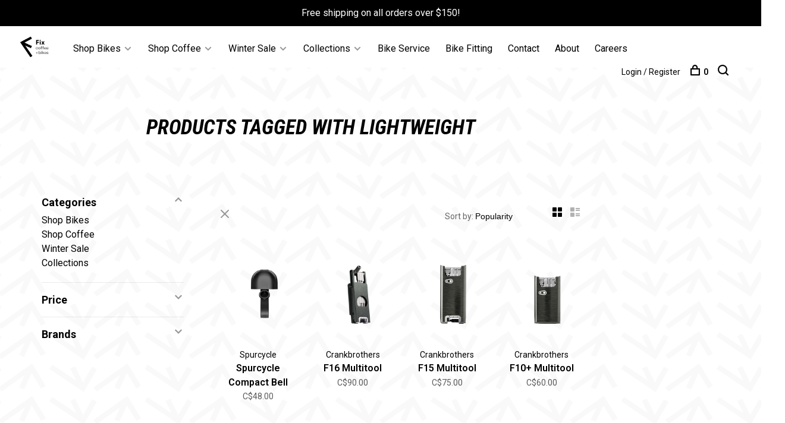

--- FILE ---
content_type: text/html;charset=utf-8
request_url: https://www.fixcb.ca/tags/lightweight/
body_size: 12244
content:
<!DOCTYPE html>
<html lang="en">
  <head>
<!--     ------------------Testimonial --------------------- -->
    <link rel="stylesheet" href="https://use.fontawesome.com/releases/v5.5.0/css/all.css" integrity="sha384-B4dIYHKNBt8Bc12p+WXckhzcICo0wtJAoU8YZTY5qE0Id1GSseTk6S+L3BlXeVIU" crossorigin="anonymous">
<!--     ---------------------- -->
        
    <meta charset="utf-8"/>
<!-- [START] 'blocks/head.rain' -->
<!--

  (c) 2008-2026 Lightspeed Netherlands B.V.
  http://www.lightspeedhq.com
  Generated: 21-01-2026 @ 07:44:46

-->
<link rel="canonical" href="https://www.fixcb.ca/tags/lightweight/"/>
<link rel="alternate" href="https://www.fixcb.ca/index.rss" type="application/rss+xml" title="New products"/>
<meta name="robots" content="noodp,noydir"/>
<meta name="google-site-verification" content="gX8dl7t5ULWM6hjAOZtF4nwROVDFkY8-DmgrK2mtro8"/>
<meta name="google-site-verification" content="mncBU4Qw1afMjKjr1AFpdDnr-pSnzZqpp3vY8tT1jKU"/>
<meta property="og:url" content="https://www.fixcb.ca/tags/lightweight/?source=facebook"/>
<meta property="og:site_name" content="Fix Coffee + Bikes"/>
<meta property="og:title" content="Lightweight"/>
<meta property="og:description" content="Coffee brewing gear, cool bicycle accessories like urban-style helmets, and other interesting and unique bike and coffee products for a modern urban lifestyle."/>
<script>
<!-- Google Tag Manager -->
(function(w,d,s,l,i){w[l]=w[l]||[];w[l].push({'gtm.start':
new Date().getTime(),event:'gtm.js'});var f=d.getElementsByTagName(s)[0],
j=d.createElement(s),dl=l!='dataLayer'?'&l='+l:'';j.async=true;j.src=
'https://www.googletagmanager.com/gtm.js?id='+i+dl;f.parentNode.insertBefore(j,f);
})(window,document,'script','dataLayer','GTM-MNKCD693');
<!-- End Google Tag Manager -->
</script>
<!--[if lt IE 9]>
<script src="https://cdn.shoplightspeed.com/assets/html5shiv.js?2025-02-20"></script>
<![endif]-->
<!-- [END] 'blocks/head.rain' -->
        	<meta property="og:image" content="https://cdn.shoplightspeed.com/shops/623843/themes/17590/v/699383/assets/social-media-image.jpg?20230116215258">
        
        
        
        
    <title>Lightweight - Fix Coffee + Bikes</title>
    <meta name="description" content="Coffee brewing gear, cool bicycle accessories like urban-style helmets, and other interesting and unique bike and coffee products for a modern urban lifestyle." />
    <meta name="keywords" content="Lightweight, bike, bicycle, bike shop, coffee, bicycle repair, tea, coffee shop, cafe, bike accessories, bicycle accessories, bike gear, coffee gear, home coffee brewing, bike helmet, thousand helmet, spurcycle bell, fellow products, stagg kettle, go" />
    <meta http-equiv="X-UA-Compatible" content="ie=edge">
    <meta name="viewport" content="width=device-width, initial-scale=1.0">
    <meta name="apple-mobile-web-app-capable" content="yes">
    <meta name="apple-mobile-web-app-status-bar-style" content="black">
    <meta name="viewport" content="width=device-width, initial-scale=1, maximum-scale=1, user-scalable=0"/>

    <link rel="shortcut icon" href="https://cdn.shoplightspeed.com/shops/623843/themes/17590/v/715410/assets/favicon.ico?20230302150112" type="image/x-icon" />
    
      	<link rel="preconnect" href="https://fonts.googleapis.com">
		<link rel="preconnect" href="https://fonts.gstatic.com" crossorigin>
  	    <link href='//fonts.googleapis.com/css?family=Roboto:400,400i,300,500,600,700,700i,800,900|Roboto%20Condensed:400,400i,300,500,600,700,700i,800,900' rel='stylesheet' type='text/css'>
    
    <link rel="stylesheet" href="https://cdn.shoplightspeed.com/assets/gui-2-0.css?2025-02-20" />
    <link rel="stylesheet" href="https://cdn.shoplightspeed.com/assets/gui-responsive-2-0.css?2025-02-20" /> 
    <link rel="stylesheet" href="https://cdn.shoplightspeed.com/shops/623843/themes/17590/assets/style.css?20260101141548">
    <link rel="stylesheet" href="https://cdn.shoplightspeed.com/shops/623843/themes/17590/assets/settings.css?20260101141548" />
    <link rel="stylesheet" href="https://cdn.shoplightspeed.com/shops/623843/themes/17590/assets/custom.css?20260101141548" />
    
    <script src="//ajax.googleapis.com/ajax/libs/jquery/3.0.0/jquery.min.js"></script>
    <script>
      	if( !window.jQuery ) document.write('<script src="https://cdn.shoplightspeed.com/shops/623843/themes/17590/assets/jquery-3.0.0.min.js?20260101141548"><\/script>');
    </script>
    <script src="//cdn.jsdelivr.net/npm/js-cookie@2/src/js.cookie.min.js"></script>
    
    <script src="https://cdn.shoplightspeed.com/assets/gui.js?2025-02-20"></script>
    <script src="https://cdn.shoplightspeed.com/assets/gui-responsive-2-0.js?2025-02-20"></script>
    <script src="https://cdn.shoplightspeed.com/shops/623843/themes/17590/assets/scripts-min.js?20260101141548"></script>
    
        
         
  </head>
  <body class="page-lightweight">
    
        
    <!-- 			-------------------------Modified header place---------------------------------- -->
     
	<div class="top-bar">Free shipping on all orders over $150!</div>

<div class="mobile-nav-overlay"></div>

<header class="header-modify-style-custom site-header site-header-md has-mobile-logo">
  
    
  <a href="https://www.fixcb.ca/" class="logo-mobile-custom logo logo-md ">
          <img src="https://cdn.shoplightspeed.com/shops/623843/themes/17590/v/699367/assets/logo.png?20230116215258" alt="Fix Coffee + Bikes" class="logo-image">
      <img src="https://cdn.shoplightspeed.com/shops/623843/themes/17590/v/1011180/assets/logo-white.png?20241019164704" alt="Fix Coffee + Bikes" class="logo-image logo-image-white">
              <img src="https://cdn.shoplightspeed.com/shops/623843/themes/17590/v/699382/assets/logo-mobile.png?20230116215258" alt="Fix Coffee + Bikes" class="logo-image-mobile">
      </a>

  <nav class="main-nav nav-style">
    <ul>
      
                  	
      	                <li class="menu-item-category-1299936 has-child">
          <a style="font-weight:400" href="https://www.fixcb.ca/shop-bikes/">Shop Bikes</a>
          <button class="mobile-menu-subopen"><span class="nc-icon-mini arrows-3_small-down"></span></button>                    <ul class="">
                          <li class="subsubitem has-child">
                <a class="underline-hover" href="https://www.fixcb.ca/shop-bikes/featured-brands/" title="Featured Brands">Featured Brands</a>
                <button class="mobile-menu-subopen"><span class="nc-icon-mini arrows-3_small-down"></span></button>                                <ul class="">
                                      <li class="subsubitem">
                      <a class="underline-hover" href="https://www.fixcb.ca/shop-bikes/featured-brands/brodie/" title="Brodie">Brodie</a>
                    </li>
                                      <li class="subsubitem">
                      <a class="underline-hover" href="https://www.fixcb.ca/shop-bikes/featured-brands/brompton/" title="Brompton">Brompton</a>
                    </li>
                                      <li class="subsubitem">
                      <a class="underline-hover" href="https://www.fixcb.ca/shop-bikes/featured-brands/kona/" title="Kona">Kona</a>
                    </li>
                                      <li class="subsubitem">
                      <a class="underline-hover" href="https://www.fixcb.ca/shop-bikes/featured-brands/thousand/" title="Thousand">Thousand</a>
                    </li>
                                      <li class="subsubitem">
                      <a class="underline-hover" href="https://www.fixcb.ca/shop-bikes/featured-brands/velo-orange/" title="Velo Orange">Velo Orange</a>
                    </li>
                                      <li class="subsubitem">
                      <a class="underline-hover" href="https://www.fixcb.ca/shop-bikes/featured-brands/brooks/" title="Brooks">Brooks</a>
                    </li>
                                  </ul>
                              </li>
                          <li class="subsubitem has-child">
                <a class="underline-hover" href="https://www.fixcb.ca/shop-bikes/bikes/" title="Bikes">Bikes</a>
                <button class="mobile-menu-subopen"><span class="nc-icon-mini arrows-3_small-down"></span></button>                                <ul class="">
                                      <li class="subsubitem">
                      <a class="underline-hover" href="https://www.fixcb.ca/shop-bikes/bikes/gravel-road/" title="Gravel &amp; Road">Gravel &amp; Road</a>
                    </li>
                                      <li class="subsubitem">
                      <a class="underline-hover" href="https://www.fixcb.ca/shop-bikes/bikes/city/" title="City">City</a>
                    </li>
                                      <li class="subsubitem">
                      <a class="underline-hover" href="https://www.fixcb.ca/shop-bikes/bikes/single-speed/" title="Single Speed">Single Speed</a>
                    </li>
                                      <li class="subsubitem">
                      <a class="underline-hover" href="https://www.fixcb.ca/shop-bikes/bikes/folding/" title="Folding">Folding</a>
                    </li>
                                      <li class="subsubitem">
                      <a class="underline-hover" href="https://www.fixcb.ca/shop-bikes/bikes/electric/" title="Electric">Electric</a>
                    </li>
                                      <li class="subsubitem">
                      <a class="underline-hover" href="https://www.fixcb.ca/shop-bikes/bikes/kids/" title="Kids">Kids</a>
                    </li>
                                  </ul>
                              </li>
                          <li class="subsubitem has-child">
                <a class="underline-hover" href="https://www.fixcb.ca/shop-bikes/accessories/" title="Accessories">Accessories</a>
                <button class="mobile-menu-subopen"><span class="nc-icon-mini arrows-3_small-down"></span></button>                                <ul class="">
                                      <li class="subsubitem">
                      <a class="underline-hover" href="https://www.fixcb.ca/shop-bikes/accessories/helmets/" title="Helmets">Helmets</a>
                    </li>
                                      <li class="subsubitem">
                      <a class="underline-hover" href="https://www.fixcb.ca/shop-bikes/accessories/locks/" title="Locks">Locks</a>
                    </li>
                                      <li class="subsubitem">
                      <a class="underline-hover" href="https://www.fixcb.ca/shop-bikes/accessories/lights/" title="Lights">Lights</a>
                    </li>
                                      <li class="subsubitem">
                      <a class="underline-hover" href="https://www.fixcb.ca/shop-bikes/accessories/bells/" title="Bells">Bells</a>
                    </li>
                                      <li class="subsubitem">
                      <a class="underline-hover" href="https://www.fixcb.ca/shop-bikes/accessories/bags/" title="Bags">Bags</a>
                    </li>
                                      <li class="subsubitem">
                      <a class="underline-hover" href="https://www.fixcb.ca/shop-bikes/accessories/racks/" title="Racks">Racks</a>
                    </li>
                                      <li class="subsubitem">
                      <a class="underline-hover" href="https://www.fixcb.ca/shop-bikes/accessories/fenders/" title="Fenders">Fenders</a>
                    </li>
                                      <li class="subsubitem">
                      <a class="underline-hover" href="https://www.fixcb.ca/shop-bikes/accessories/pumps/" title="Pumps">Pumps</a>
                    </li>
                                      <li class="subsubitem">
                      <a class="underline-hover" href="https://www.fixcb.ca/shop-bikes/accessories/baskets/" title="Baskets">Baskets</a>
                    </li>
                                      <li class="subsubitem">
                      <a class="underline-hover" href="https://www.fixcb.ca/shop-bikes/accessories/bottles/" title="Bottles">Bottles</a>
                    </li>
                                      <li class="subsubitem">
                      <a class="underline-hover" href="https://www.fixcb.ca/shop-bikes/accessories/bottle-cages/" title="Bottle Cages">Bottle Cages</a>
                    </li>
                                      <li class="subsubitem">
                      <a class="underline-hover" href="https://www.fixcb.ca/shop-bikes/accessories/tools/" title="Tools">Tools</a>
                    </li>
                                      <li class="subsubitem">
                      <a class="underline-hover" href="https://www.fixcb.ca/shop-bikes/accessories/bicycle-storage/" title="Bicycle Storage">Bicycle Storage</a>
                    </li>
                                      <li class="subsubitem">
                      <a class="underline-hover" href="https://www.fixcb.ca/shop-bikes/accessories/kickstands/" title="Kickstands">Kickstands</a>
                    </li>
                                      <li class="subsubitem">
                      <a class="underline-hover" href="https://www.fixcb.ca/shop-bikes/accessories/lubricants-cleaners/" title="Lubricants &amp; Cleaners">Lubricants &amp; Cleaners</a>
                    </li>
                                      <li class="subsubitem">
                      <a class="underline-hover" href="https://www.fixcb.ca/shop-bikes/accessories/trainers/" title="Trainers">Trainers</a>
                    </li>
                                  </ul>
                              </li>
                          <li class="subsubitem has-child">
                <a class="underline-hover" href="https://www.fixcb.ca/shop-bikes/apparel/" title="Apparel">Apparel</a>
                <button class="mobile-menu-subopen"><span class="nc-icon-mini arrows-3_small-down"></span></button>                                <ul class="">
                                      <li class="subsubitem">
                      <a class="underline-hover" href="https://www.fixcb.ca/shop-bikes/apparel/gloves/" title="Gloves">Gloves</a>
                    </li>
                                      <li class="subsubitem">
                      <a class="underline-hover" href="https://www.fixcb.ca/shop-bikes/apparel/hats/" title="Hats">Hats</a>
                    </li>
                                      <li class="subsubitem">
                      <a class="underline-hover" href="https://www.fixcb.ca/shop-bikes/apparel/shirts/" title="Shirts">Shirts</a>
                    </li>
                                      <li class="subsubitem">
                      <a class="underline-hover" href="https://www.fixcb.ca/shop-bikes/apparel/shoes/" title="Shoes">Shoes</a>
                    </li>
                                      <li class="subsubitem">
                      <a class="underline-hover" href="https://www.fixcb.ca/shop-bikes/apparel/eyewear/" title="Eyewear">Eyewear</a>
                    </li>
                                  </ul>
                              </li>
                          <li class="subsubitem has-child">
                <a class="underline-hover" href="https://www.fixcb.ca/shop-bikes/parts/" title="Parts">Parts</a>
                <button class="mobile-menu-subopen"><span class="nc-icon-mini arrows-3_small-down"></span></button>                                <ul class="">
                                      <li class="subsubitem">
                      <a class="underline-hover" href="https://www.fixcb.ca/shop-bikes/parts/handlebar-tape/" title="Handlebar Tape">Handlebar Tape</a>
                    </li>
                                      <li class="subsubitem">
                      <a class="underline-hover" href="https://www.fixcb.ca/shop-bikes/parts/grips/" title="Grips">Grips</a>
                    </li>
                                      <li class="subsubitem">
                      <a class="underline-hover" href="https://www.fixcb.ca/shop-bikes/parts/handlebars/" title="Handlebars">Handlebars</a>
                    </li>
                                      <li class="subsubitem">
                      <a class="underline-hover" href="https://www.fixcb.ca/shop-bikes/parts/pedals/" title="Pedals">Pedals</a>
                    </li>
                                      <li class="subsubitem">
                      <a class="underline-hover" href="https://www.fixcb.ca/shop-bikes/parts/stems/" title="Stems">Stems</a>
                    </li>
                                      <li class="subsubitem">
                      <a class="underline-hover" href="https://www.fixcb.ca/shop-bikes/parts/saddles/" title="Saddles">Saddles</a>
                    </li>
                                      <li class="subsubitem">
                      <a class="underline-hover" href="https://www.fixcb.ca/shop-bikes/parts/tires/" title="Tires">Tires</a>
                    </li>
                                  </ul>
                              </li>
                          <li class="subsubitem">
                <a class="underline-hover" href="https://www.fixcb.ca/shop-bikes/unique-stuff/" title="Unique Stuff">Unique Stuff</a>
                                              </li>
                      </ul>
                  </li>
                <li class="menu-item-category-1299946 has-child">
          <a style="font-weight:400" href="https://www.fixcb.ca/shop-coffee/">Shop Coffee</a>
          <button class="mobile-menu-subopen"><span class="nc-icon-mini arrows-3_small-down"></span></button>                    <ul class="">
                          <li class="subsubitem">
                <a class="underline-hover" href="https://www.fixcb.ca/shop-coffee/coffee-beans/" title="Coffee Beans">Coffee Beans</a>
                                              </li>
                          <li class="subsubitem">
                <a class="underline-hover" href="https://www.fixcb.ca/shop-coffee/coffee-bean-storage/" title="Coffee Bean Storage">Coffee Bean Storage</a>
                                              </li>
                          <li class="subsubitem">
                <a class="underline-hover" href="https://www.fixcb.ca/shop-coffee/brewing-gear/" title="Brewing Gear">Brewing Gear</a>
                                              </li>
                          <li class="subsubitem">
                <a class="underline-hover" href="https://www.fixcb.ca/shop-coffee/filters/" title="Filters">Filters</a>
                                              </li>
                          <li class="subsubitem">
                <a class="underline-hover" href="https://www.fixcb.ca/shop-coffee/grinders/" title="Grinders">Grinders</a>
                                              </li>
                          <li class="subsubitem">
                <a class="underline-hover" href="https://www.fixcb.ca/shop-coffee/immersion-press-gear/" title="Immersion / Press Gear">Immersion / Press Gear</a>
                                              </li>
                          <li class="subsubitem">
                <a class="underline-hover" href="https://www.fixcb.ca/shop-coffee/kettles/" title="Kettles">Kettles</a>
                                              </li>
                          <li class="subsubitem">
                <a class="underline-hover" href="https://www.fixcb.ca/shop-coffee/looseleaf-tea/" title="Looseleaf Tea">Looseleaf Tea</a>
                                              </li>
                          <li class="subsubitem">
                <a class="underline-hover" href="https://www.fixcb.ca/shop-coffee/pour-over-gear/" title="Pour-Over Gear">Pour-Over Gear</a>
                                              </li>
                          <li class="subsubitem">
                <a class="underline-hover" href="https://www.fixcb.ca/shop-coffee/reusable-coffee-mugs/" title="Reusable Coffee Mugs">Reusable Coffee Mugs</a>
                                              </li>
                          <li class="subsubitem">
                <a class="underline-hover" href="https://www.fixcb.ca/shop-coffee/scales/" title="Scales">Scales</a>
                                              </li>
                      </ul>
                  </li>
                <li class="menu-item-category-4854180 has-child">
          <a style="font-weight:400" href="https://www.fixcb.ca/winter-sale/">Winter Sale</a>
          <button class="mobile-menu-subopen"><span class="nc-icon-mini arrows-3_small-down"></span></button>                    <ul class="">
                          <li class="subsubitem">
                <a class="underline-hover" href="https://www.fixcb.ca/winter-sale/up-to-50-off-bikes/" title="Up to 50% OFF: Bikes">Up to 50% OFF: Bikes</a>
                                              </li>
                          <li class="subsubitem">
                <a class="underline-hover" href="https://www.fixcb.ca/winter-sale/40-off-shoes-apparel-giro/" title="40% OFF: Shoes, Apparel &amp; Giro">40% OFF: Shoes, Apparel &amp; Giro</a>
                                              </li>
                          <li class="subsubitem">
                <a class="underline-hover" href="https://www.fixcb.ca/winter-sale/25-off-sale-parts-accessories/" title="25% OFF: Sale Parts &amp; Accessories">25% OFF: Sale Parts &amp; Accessories</a>
                                              </li>
                      </ul>
                  </li>
                <li class="menu-item-category-4710636 has-child">
          <a style="font-weight:400" href="https://www.fixcb.ca/collections/">Collections</a>
          <button class="mobile-menu-subopen"><span class="nc-icon-mini arrows-3_small-down"></span></button>                    <ul class="">
                          <li class="subsubitem">
                <a class="underline-hover" href="https://www.fixcb.ca/collections/winter-cycling/" title="Winter Cycling">Winter Cycling</a>
                                              </li>
                          <li class="subsubitem">
                <a class="underline-hover" href="https://www.fixcb.ca/collections/elevate-your-ride/" title="Elevate Your Ride">Elevate Your Ride</a>
                                              </li>
                          <li class="subsubitem has-child">
                <a class="underline-hover" href="https://www.fixcb.ca/collections/holiday-gift-ideas/" title="Holiday Gift Ideas">Holiday Gift Ideas</a>
                <button class="mobile-menu-subopen"><span class="nc-icon-mini arrows-3_small-down"></span></button>                                <ul class="">
                                      <li class="subsubitem">
                      <a class="underline-hover" href="https://www.fixcb.ca/collections/holiday-gift-ideas/for-bike-lovers/" title="For Bike Lovers">For Bike Lovers</a>
                    </li>
                                      <li class="subsubitem">
                      <a class="underline-hover" href="https://www.fixcb.ca/collections/holiday-gift-ideas/for-coffee-lovers/" title="For Coffee Lovers">For Coffee Lovers</a>
                    </li>
                                      <li class="subsubitem">
                      <a class="underline-hover" href="https://www.fixcb.ca/collections/holiday-gift-ideas/stocking-stuffers/" title="Stocking Stuffers">Stocking Stuffers</a>
                    </li>
                                  </ul>
                              </li>
                      </ul>
                  </li>
                      
                        
      	        <li class="">
          <a style="font-weight:400" href="https://www.fixcb.ca/service/bike-service/" title="Bike Service">
            Bike Service
          </a>
        </li>
                <li class="">
          <a style="font-weight:400" href="https://www.fixcb.ca/service/bike-fitting/" title="Bike Fitting">
            Bike Fitting
          </a>
        </li>
                <li class="">
          <a style="font-weight:400" href="https://www.fixcb.ca/service/" title="Contact">
            Contact
          </a>
        </li>
                <li class="">
          <a style="font-weight:400" href="https://www.fixcb.ca/service/about/" title="About">
            About
          </a>
        </li>
                <li class="">
          <a style="font-weight:400" href="https://www.fixcb.ca/service/work-with-us/" title="Careers">
            Careers
          </a>
        </li>
              
                        	
      	      	              
                                          
      
      <li class="menu-item-mobile-only m-t-30">
                <a href="#" title="Account" data-featherlight="#loginModal">Login / Register</a>
              </li>
      
            
                              
      
    </ul>
  </nav>

  <nav class="secondary-nav nav-style">
    <div class="search-header secondary-style">
      <form action="https://www.fixcb.ca/search/" method="get" id="searchForm">
        <input type="text" name="q" autocomplete="off" value="" placeholder="Search for product">
        <a href="#" class="search-close">Close</a>
        <div class="search-results"></div>
      </form>
    </div>
    
    <ul>
      <li class="menu-item-desktop-only menu-item-account">
                <a style="font-weight:400" href="#" title="Account" data-featherlight="#loginModal">Login / Register</a>
              </li>
      
            
                              
      
            
            
      <li>
        <a href="#" title="Cart" class="cart-trigger"><span class="nc-icon-mini shopping_bag-20"></span>0</a>
      </li>

      <li class="search-trigger-item">
        <a href="#" title="Search" class="search-trigger"><span class="nc-icon-mini ui-1_zoom"></span></a>
      </li>
    </ul>

    
    <a class="burger-mobile-custom burger">
      <span></span>
    </a>
    
  </nav>
</header> 
<!-- 			-------------------------END -Modified header place---------------------------------- -->  
    
    <div class="page-content">
      
                                      	      	              	      	      	            
      <script>
      var product_image_size = '660x660x2',
          product_image_thumb = '132x132x2',
          product_in_stock_label = 'In stock',
          product_backorder_label = 'On backorder',
      		product_out_of_stock_label = 'Out of stock',
          product_multiple_variant_label = 'View all product options',
          show_variant_picker = 1,
          display_variants_on_product_card = 1,
          display_variant_picker_on = 'specific',
          show_newsletter_promo_popup = 0,
          newsletter_promo_delay = '10000',
          newsletter_promo_hide_until = '7',
      		currency_format = 'C$',
          number_format = '0,0.00',
      		shop_url = 'https://www.fixcb.ca/',
          shop_id = '623843',
        	readmore = 'Read more',
          search_url = "https://www.fixcb.ca/search/",
          search_empty = 'No products found',
                    view_all_results = 'View all results';
    	</script>
<!-- 			-------------------------Default header place---------------------------------- -->
    <!-- 			-------------------------END Default header place------------------------------ -->  
      
      <div itemscope itemtype="http://schema.org/BreadcrumbList">
	<div itemprop="itemListElement" itemscope itemtype="http://schema.org/ListItem">
    <a itemprop="item" href="https://www.fixcb.ca/"><span itemprop="name" content="Home"></span></a>
    <meta itemprop="position" content="1" />
  </div>
    	<div itemprop="itemListElement" itemscope itemtype="http://schema.org/ListItem">
      <a itemprop="item" href="https://www.fixcb.ca/tags/"><span itemprop="name" content="Tags"></span></a>
      <meta itemprop="position" content="2" />
    </div>
    	<div itemprop="itemListElement" itemscope itemtype="http://schema.org/ListItem">
      <a itemprop="item" href="https://www.fixcb.ca/tags/lightweight/"><span itemprop="name" content="Lightweight"></span></a>
      <meta itemprop="position" content="3" />
    </div>
  </div>

      <div class="cart-sidebar-container">
  <div class="cart-sidebar">
    <button class="cart-sidebar-close" aria-label="Close">✕</button>
    <div class="cart-sidebar-title">
      <h5>Cart</h5>
      <p><span class="item-qty"></span> items</p>
    </div>
    
    <div class="cart-sidebar-body">
        
      <div class="no-cart-products">No products found...</div>
      
    </div>
    
      </div>
</div>      <!-- Login Modal -->
<div class="modal-lighbox login-modal" id="loginModal">
  <div class="row">
    <div class="col-sm-6 m-b-30 login-row p-r-30 sm-p-r-15">
      <h4>Login</h4>
      <p>Log in if you have an account</p>
      <form action="https://www.fixcb.ca/account/loginPost/?return=https%3A%2F%2Fwww.fixcb.ca%2Ftags%2Flightweight%2F" method="post" class="secondary-style">
        <input type="hidden" name="key" value="bfb97c1b96d9205cf6df6fd0ed06dff8" />
        <div class="form-row">
          <input type="text" name="email" autocomplete="on" placeholder="Email address" class="required" />
        </div>
        <div class="form-row">
          <input type="password" name="password" autocomplete="on" placeholder="Password" class="required" />
        </div>
        <div class="">
          <a class="button button-arrow button-solid button-block popup-validation m-b-15" href="javascript:;" title="Login">Login</a>
                  </div>
      </form>
    </div>
    <div class="col-sm-6 m-b-30 p-l-30 sm-p-l-15">
      <h4>Register</h4>
      <p class="register-subtitle">By creating an account with our store, you will be able to move through the checkout process faster, store multiple addresses, view and track your orders in your account, and more.</p>
      <a class="button button-arrow" href="https://www.fixcb.ca/account/register/" title="Create an account">Create an account</a>
    </div>
  </div>
  <div class="text-center forgot-password">
    <a class="forgot-pw" href="https://www.fixcb.ca/account/password/">Forgot your password?</a>
  </div>
</div>      
      <main class=" main-content">
                  		

<div class="container container-sm">
  <!-- Collection Intro -->
    	<div class="text-center m-t-80 sm-m-t-50">
      
            
            <h1 class="page-title">Products tagged with Lightweight</h1>
          </div>
  </div>
  
<div class="collection-products" id="collection-page">
    <div class="collection-sidebar">
    
    <div class="collection-sidebar-wrapper">
      <button class="filter-close-mobile" aria-label="Close">✕</button>
      <form action="https://www.fixcb.ca/tags/lightweight/" method="get" id="sidebar_filters">
        <input type="hidden" name="mode" value="grid" id="filter_form_mode_side" />
        <input type="hidden" name="limit" value="24" id="filter_form_limit_side" />
        <input type="hidden" name="sort" value="popular" id="filter_form_sort_side" />
        <input type="hidden" name="max" value="90" id="filter_form_max_2_side" />
        <input type="hidden" name="min" value="0" id="filter_form_min_2_side" />

        <div class="sidebar-filters">

          <div class="filter-wrap active" id="categoriesFilters">
            <div class="filter-title">Categories</div>
            <div class="filter-item">
              <ul class="categories-list">
                                  <li class=""><a href="https://www.fixcb.ca/shop-bikes/">Shop Bikes</a>
                                        <span class="toggle-sub-cats">
                      <span class="nc-icon-mini arrows-3_small-down"></span>
                    </span>
                                                              <ul class="">
                                                  <li class="">
                            <a href="https://www.fixcb.ca/shop-bikes/featured-brands/">Featured Brands <small>(159)</small></a>
                                                        <span class="toggle-sub-cats">
                              <span class="nc-icon-mini arrows-3_small-down"></span>
                            </span>
                                                                                    <ul class="">
                                                            <li class=""><a href="https://www.fixcb.ca/shop-bikes/featured-brands/brodie/">Brodie <small>(12)</small></a></li>
                                                            <li class=""><a href="https://www.fixcb.ca/shop-bikes/featured-brands/brompton/">Brompton <small>(22)</small></a></li>
                                                            <li class=""><a href="https://www.fixcb.ca/shop-bikes/featured-brands/kona/">Kona <small>(10)</small></a></li>
                                                            <li class=""><a href="https://www.fixcb.ca/shop-bikes/featured-brands/thousand/">Thousand <small>(10)</small></a></li>
                                                            <li class=""><a href="https://www.fixcb.ca/shop-bikes/featured-brands/velo-orange/">Velo Orange <small>(35)</small></a></li>
                                                            <li class=""><a href="https://www.fixcb.ca/shop-bikes/featured-brands/brooks/">Brooks <small>(16)</small></a></li>
                                    
                            </ul>
                                                      </li>
                                                  <li class="">
                            <a href="https://www.fixcb.ca/shop-bikes/bikes/">Bikes <small>(156)</small></a>
                                                        <span class="toggle-sub-cats">
                              <span class="nc-icon-mini arrows-3_small-down"></span>
                            </span>
                                                                                    <ul class="">
                                                            <li class=""><a href="https://www.fixcb.ca/shop-bikes/bikes/gravel-road/">Gravel &amp; Road <small>(29)</small></a></li>
                                                            <li class=""><a href="https://www.fixcb.ca/shop-bikes/bikes/city/">City <small>(34)</small></a></li>
                                                            <li class=""><a href="https://www.fixcb.ca/shop-bikes/bikes/single-speed/">Single Speed <small>(9)</small></a></li>
                                                            <li class=""><a href="https://www.fixcb.ca/shop-bikes/bikes/folding/">Folding <small>(7)</small></a></li>
                                                            <li class=""><a href="https://www.fixcb.ca/shop-bikes/bikes/electric/">Electric <small>(1)</small></a></li>
                                                            <li class=""><a href="https://www.fixcb.ca/shop-bikes/bikes/kids/">Kids <small>(19)</small></a></li>
                                    
                            </ul>
                                                      </li>
                                                  <li class="">
                            <a href="https://www.fixcb.ca/shop-bikes/accessories/">Accessories <small>(497)</small></a>
                                                        <span class="toggle-sub-cats">
                              <span class="nc-icon-mini arrows-3_small-down"></span>
                            </span>
                                                                                    <ul class="">
                                                            <li class=""><a href="https://www.fixcb.ca/shop-bikes/accessories/helmets/">Helmets <small>(32)</small></a></li>
                                                            <li class=""><a href="https://www.fixcb.ca/shop-bikes/accessories/locks/">Locks <small>(74)</small></a></li>
                                                            <li class=""><a href="https://www.fixcb.ca/shop-bikes/accessories/lights/">Lights <small>(53)</small></a></li>
                                                            <li class=""><a href="https://www.fixcb.ca/shop-bikes/accessories/bells/">Bells <small>(17)</small></a></li>
                                                            <li class=""><a href="https://www.fixcb.ca/shop-bikes/accessories/bags/">Bags <small>(77)</small></a></li>
                                                            <li class=""><a href="https://www.fixcb.ca/shop-bikes/accessories/racks/">Racks <small>(34)</small></a></li>
                                                            <li class=""><a href="https://www.fixcb.ca/shop-bikes/accessories/fenders/">Fenders <small>(34)</small></a></li>
                                                            <li class=""><a href="https://www.fixcb.ca/shop-bikes/accessories/pumps/">Pumps <small>(17)</small></a></li>
                                                            <li class=""><a href="https://www.fixcb.ca/shop-bikes/accessories/baskets/">Baskets <small>(17)</small></a></li>
                                                            <li class=""><a href="https://www.fixcb.ca/shop-bikes/accessories/bottles/">Bottles <small>(9)</small></a></li>
                                                            <li class=""><a href="https://www.fixcb.ca/shop-bikes/accessories/bottle-cages/">Bottle Cages <small>(21)</small></a></li>
                                                            <li class=""><a href="https://www.fixcb.ca/shop-bikes/accessories/tools/">Tools <small>(69)</small></a></li>
                                                            <li class=""><a href="https://www.fixcb.ca/shop-bikes/accessories/bicycle-storage/">Bicycle Storage <small>(4)</small></a></li>
                                                            <li class=""><a href="https://www.fixcb.ca/shop-bikes/accessories/kickstands/">Kickstands <small>(6)</small></a></li>
                                                            <li class=""><a href="https://www.fixcb.ca/shop-bikes/accessories/lubricants-cleaners/">Lubricants &amp; Cleaners <small>(31)</small></a></li>
                                                            <li class=""><a href="https://www.fixcb.ca/shop-bikes/accessories/trainers/">Trainers <small>(7)</small></a></li>
                                    
                            </ul>
                                                      </li>
                                                  <li class="">
                            <a href="https://www.fixcb.ca/shop-bikes/apparel/">Apparel <small>(80)</small></a>
                                                        <span class="toggle-sub-cats">
                              <span class="nc-icon-mini arrows-3_small-down"></span>
                            </span>
                                                                                    <ul class="">
                                                            <li class=""><a href="https://www.fixcb.ca/shop-bikes/apparel/gloves/">Gloves <small>(22)</small></a></li>
                                                            <li class=""><a href="https://www.fixcb.ca/shop-bikes/apparel/hats/">Hats <small>(9)</small></a></li>
                                                            <li class=""><a href="https://www.fixcb.ca/shop-bikes/apparel/shirts/">Shirts <small>(7)</small></a></li>
                                                            <li class=""><a href="https://www.fixcb.ca/shop-bikes/apparel/shoes/">Shoes <small>(10)</small></a></li>
                                                            <li class=""><a href="https://www.fixcb.ca/shop-bikes/apparel/eyewear/">Eyewear <small>(22)</small></a></li>
                                    
                            </ul>
                                                      </li>
                                                  <li class="">
                            <a href="https://www.fixcb.ca/shop-bikes/parts/">Parts <small>(351)</small></a>
                                                        <span class="toggle-sub-cats">
                              <span class="nc-icon-mini arrows-3_small-down"></span>
                            </span>
                                                                                    <ul class="">
                                                            <li class=""><a href="https://www.fixcb.ca/shop-bikes/parts/handlebar-tape/">Handlebar Tape <small>(12)</small></a></li>
                                                            <li class=""><a href="https://www.fixcb.ca/shop-bikes/parts/grips/">Grips <small>(14)</small></a></li>
                                                            <li class=""><a href="https://www.fixcb.ca/shop-bikes/parts/handlebars/">Handlebars <small>(29)</small></a></li>
                                                            <li class=""><a href="https://www.fixcb.ca/shop-bikes/parts/pedals/">Pedals <small>(38)</small></a></li>
                                                            <li class=""><a href="https://www.fixcb.ca/shop-bikes/parts/stems/">Stems <small>(14)</small></a></li>
                                                            <li class=""><a href="https://www.fixcb.ca/shop-bikes/parts/saddles/">Saddles <small>(37)</small></a></li>
                                                            <li class=""><a href="https://www.fixcb.ca/shop-bikes/parts/tires/">Tires <small>(46)</small></a></li>
                                    
                            </ul>
                                                      </li>
                                                  <li class="">
                            <a href="https://www.fixcb.ca/shop-bikes/unique-stuff/">Unique Stuff <small>(96)</small></a>
                                                                                  </li>
                                              </ul>
                                      </li>
                                  <li class=""><a href="https://www.fixcb.ca/shop-coffee/">Shop Coffee</a>
                                        <span class="toggle-sub-cats">
                      <span class="nc-icon-mini arrows-3_small-down"></span>
                    </span>
                                                              <ul class="">
                                                  <li class="">
                            <a href="https://www.fixcb.ca/shop-coffee/coffee-beans/">Coffee Beans <small>(36)</small></a>
                                                                                  </li>
                                                  <li class="">
                            <a href="https://www.fixcb.ca/shop-coffee/coffee-bean-storage/">Coffee Bean Storage <small>(2)</small></a>
                                                                                  </li>
                                                  <li class="">
                            <a href="https://www.fixcb.ca/shop-coffee/brewing-gear/">Brewing Gear <small>(16)</small></a>
                                                                                  </li>
                                                  <li class="">
                            <a href="https://www.fixcb.ca/shop-coffee/filters/">Filters <small>(11)</small></a>
                                                                                  </li>
                                                  <li class="">
                            <a href="https://www.fixcb.ca/shop-coffee/grinders/">Grinders <small>(22)</small></a>
                                                                                  </li>
                                                  <li class="">
                            <a href="https://www.fixcb.ca/shop-coffee/immersion-press-gear/">Immersion / Press Gear <small>(11)</small></a>
                                                                                  </li>
                                                  <li class="">
                            <a href="https://www.fixcb.ca/shop-coffee/kettles/">Kettles <small>(5)</small></a>
                                                                                  </li>
                                                  <li class="">
                            <a href="https://www.fixcb.ca/shop-coffee/looseleaf-tea/">Looseleaf Tea <small>(7)</small></a>
                                                                                  </li>
                                                  <li class="">
                            <a href="https://www.fixcb.ca/shop-coffee/pour-over-gear/">Pour-Over Gear <small>(10)</small></a>
                                                                                  </li>
                                                  <li class="">
                            <a href="https://www.fixcb.ca/shop-coffee/reusable-coffee-mugs/">Reusable Coffee Mugs <small>(30)</small></a>
                                                                                  </li>
                                                  <li class="">
                            <a href="https://www.fixcb.ca/shop-coffee/scales/">Scales <small>(14)</small></a>
                                                                                  </li>
                                              </ul>
                                      </li>
                                  <li class=""><a href="https://www.fixcb.ca/winter-sale/">Winter Sale</a>
                                        <span class="toggle-sub-cats">
                      <span class="nc-icon-mini arrows-3_small-down"></span>
                    </span>
                                                              <ul class="">
                                                  <li class="">
                            <a href="https://www.fixcb.ca/winter-sale/up-to-50-off-bikes/">Up to 50% OFF: Bikes <small>(14)</small></a>
                                                                                  </li>
                                                  <li class="">
                            <a href="https://www.fixcb.ca/winter-sale/40-off-shoes-apparel-giro/">40% OFF: Shoes, Apparel &amp; Giro <small>(24)</small></a>
                                                                                  </li>
                                                  <li class="">
                            <a href="https://www.fixcb.ca/winter-sale/25-off-sale-parts-accessories/">25% OFF: Sale Parts &amp; Accessories <small>(56)</small></a>
                                                                                  </li>
                                              </ul>
                                      </li>
                                  <li class=""><a href="https://www.fixcb.ca/collections/">Collections</a>
                                        <span class="toggle-sub-cats">
                      <span class="nc-icon-mini arrows-3_small-down"></span>
                    </span>
                                                              <ul class="">
                                                  <li class="">
                            <a href="https://www.fixcb.ca/collections/winter-cycling/">Winter Cycling <small>(16)</small></a>
                                                                                  </li>
                                                  <li class="">
                            <a href="https://www.fixcb.ca/collections/elevate-your-ride/">Elevate Your Ride <small>(27)</small></a>
                                                                                  </li>
                                                  <li class="">
                            <a href="https://www.fixcb.ca/collections/holiday-gift-ideas/">Holiday Gift Ideas <small>(42)</small></a>
                                                        <span class="toggle-sub-cats">
                              <span class="nc-icon-mini arrows-3_small-down"></span>
                            </span>
                                                                                    <ul class="">
                                                            <li class=""><a href="https://www.fixcb.ca/collections/holiday-gift-ideas/for-bike-lovers/">For Bike Lovers <small>(15)</small></a></li>
                                                            <li class=""><a href="https://www.fixcb.ca/collections/holiday-gift-ideas/for-coffee-lovers/">For Coffee Lovers <small>(13)</small></a></li>
                                                            <li class=""><a href="https://www.fixcb.ca/collections/holiday-gift-ideas/stocking-stuffers/">Stocking Stuffers <small>(16)</small></a></li>
                                    
                            </ul>
                                                      </li>
                                              </ul>
                                      </li>
                              </ul>
            </div>
          </div>
          
                    <div class="filter-wrap" id="priceFilters">
            <div class="filter-title">Price</div>
            <div class="filter-item">
              <div class="price-filter">
                <div class="sidebar-filter-slider">
                  <div class="collection-filter-price price-filter-2"></div>
                </div>
                <div class="price-filter-range">
                  <div class="row">
                    <div class="col-xs-6">
                      <div class="min">Min: C$<span>0</span></div>
                    </div>
                    <div class="col-xs-6 text-right">
                      <div class="max">Max: C$<span>90</span></div>
                    </div>
                  </div>
                </div>
              </div>
            </div>
          </div>
          
                    <div class="filter-wrap" id="brandsFilters">
            <div class="filter-title">Brands</div>
            <div class="filter-item m-t-10">
                            <div class="checkbox">
                <input id="filter_0" type="radio" name="brand" value="0"  checked="checked" />
                <label for="filter_0">All brands</label>
              </div>
                            <div class="checkbox">
                <input id="filter_3559533" type="radio" name="brand" value="3559533"  />
                <label for="filter_3559533">Crankbrothers</label>
              </div>
                            <div class="checkbox">
                <input id="filter_949226" type="radio" name="brand" value="949226"  />
                <label for="filter_949226">Spurcycle</label>
              </div>
                          </div>
          </div>
          
                    
          
        </div>
      </form>
      
            
		</div>
  </div>
    <div class="collection-content">
    
    <div class="collection-top-wrapper">
    
            <div class="filter-open-wrapper">
        <a href="#" class="filter-open">
          <i class="nc-icon-mini ui-3_funnel-39 open-icon"></i>
          <i class="nc-icon-mini ui-1_simple-remove close-icon"></i>
        </a>
        <a href="#" class="filter-open-mobile">
          <i class="nc-icon-mini ui-3_funnel-39 open-icon"></i>
          <i class="nc-icon-mini ui-1_simple-remove close-icon"></i>
        </a>
      </div>
            
            
            <form action="https://www.fixcb.ca/tags/lightweight/" method="get" id="filter_form_top" class="sort-by-custom inline">
        <input type="hidden" name="limit" value="24" id="filter_form_limit_top" />
        <input type="hidden" name="sort" value="popular" id="filter_form_sort_top" />
        <input type="hidden" name="max" value="90" id="filter_form_max_top" />
        <input type="hidden" name="min" value="0" id="filter_form_min_top" />
        
      	<div class="inline collection-actions m-r-15 m-l-15">
          <div class="inline hint-text">Sort by: </div>
          <select name="sort" onchange="$('#filter_form_top').submit();" class="hidden-xs hidden-sm">
                    <option value="popular" selected="selected">Popularity</option>
                    <option value="newest">Newest products</option>
                    <option value="lowest">Lowest price</option>
                    <option value="highest">Highest price</option>
                    <option value="asc">Name ascending</option>
                    <option value="desc">Name descending</option>
                    </select>
        </div>
      </form>
          
    
      <div class="grid-list">
        <a href="#" class="grid-switcher-item active" data-value="grid">
          <i class="nc-icon-mini ui-2_grid-45"></i>
        </a>
        <a href="#" class="grid-switcher-item" data-value="list">
          <i class="nc-icon-mini nc-icon-mini ui-2_paragraph"></i>
        </a>
      </div>
    
    </div>

    <!-- Product list -->
    <div class="products-list row">  

      	      	
      	      		      	      
      	
                <div class="col-xs-6 col-md-3">
          


<div class="product-element" itemscope="" itemtype="http://schema.org/Product">

  <a href="https://www.fixcb.ca/bell-spurcycle-compact.html" title="Spurcycle Spurcycle Compact Bell" class="product-image-wrapper hover-image">
        <img src="https://cdn.shoplightspeed.com/shops/623843/themes/17590/assets/placeholder-loading-660x660.png?20260101141548" data-src="https://cdn.shoplightspeed.com/shops/623843/files/51123022/330x330x2/spurcycle-spurcycle-compact-bell.jpg"  data-srcset="https://cdn.shoplightspeed.com/shops/623843/files/51123022/660x660x2/spurcycle-spurcycle-compact-bell.jpg 660w" width="768" height="768" alt="Spurcycle Spurcycle Compact Bell" title="Spurcycle Spurcycle Compact Bell" class="lazy-product"/>
      </a>
  
  <div class="product-labels"></div>  
    <div class="small-product-actions">
  	
            <a href="#" data-featherlight="#loginModal" title="Add to wishlist" class="favourites addtowishlist_51128268 m-r-5">
      <i class="nc-icon-mini health_heartbeat-16"></i>
    </a>
        
    
      

        
  </div>
    
  <div class="product-actions">
    <div class="row product-actions-items">
      
        <div class="col-xs-12 text-center p-r-0 p-l-0">
          <form action="https://www.fixcb.ca/cart/add/83887986/" method="post" class="quickAddCart">
          	<a href="javascript:;" onclick="$(this).closest('form').submit();" class="addtocart_51128268">Add to cart<span class="nc-icon-mini shopping_bag-20"></span></a>
          </form>
        </div>
      
      
    </div>
  </div>
  <a href="https://www.fixcb.ca/bell-spurcycle-compact.html" title="Spurcycle Spurcycle Compact Bell" class="product-description-footer">
    
        <div class="product-brand">Spurcycle</div>
        
    <div class="product-title">
      Spurcycle Compact Bell
    </div>
    
        
        
    <meta itemprop="name" content="Spurcycle Spurcycle Compact Bell">
    <meta itemprop="brand" content="Spurcycle" />    <meta itemprop="description" content="&quot;Built to Spurcycle standards using 30% fewer parts and a singular focus. Lighter and more compact, it&#039;s the perfect bell for a dialed ride.&quot; An excellent option for those wanting the resonance of the Spurcycle Original at a more affordable price." />    <meta itemprop="image" content="https://cdn.shoplightspeed.com/shops/623843/files/51123022/660x660x2/spurcycle-spurcycle-compact-bell.jpg" />  
    <meta itemprop="gtin13" content="850016016003" />            <div itemprop="offers" itemscope itemtype="https://schema.org/Offer">
      <meta itemprop="priceCurrency" content="CAD">
      <meta itemprop="price" content="48.00" />
      <meta itemprop="itemCondition" itemtype="https://schema.org/OfferItemCondition" content="https://schema.org/NewCondition"/>
     	      <meta itemprop="availability" content="https://schema.org/InStock"/>
            <meta itemprop="url" content="https://www.fixcb.ca/bell-spurcycle-compact.html" />          </div>
    
    <div class="product-price">
      <span class="product-price-change">
          
        <span class="new-price">C$48.00</span>
      </span>
      
            <div class="unit-price"></div>
             
    </div>
  </a>
</div>

        </div>
                <div class="col-xs-6 col-md-3">
          


<div class="product-element" itemscope="" itemtype="http://schema.org/Product">

  <a href="https://www.fixcb.ca/f-series-f16-tool.html" title="Crankbrothers F16 Multitool" class="product-image-wrapper hover-image">
        <img src="https://cdn.shoplightspeed.com/shops/623843/themes/17590/assets/placeholder-loading-660x660.png?20260101141548" data-src="https://cdn.shoplightspeed.com/shops/623843/files/70493035/330x330x2/crankbrothers-f16-multitool.jpg"  data-srcset="https://cdn.shoplightspeed.com/shops/623843/files/70493035/660x660x2/crankbrothers-f16-multitool.jpg 660w" width="768" height="768" alt="Crankbrothers F16 Multitool" title="Crankbrothers F16 Multitool" class="lazy-product"/>
      </a>
  
  <div class="product-labels"></div>  
    <div class="small-product-actions">
  	
            <a href="#" data-featherlight="#loginModal" title="Add to wishlist" class="favourites addtowishlist_66303459 m-r-5">
      <i class="nc-icon-mini health_heartbeat-16"></i>
    </a>
        
    
      

        
  </div>
    
  <div class="product-actions">
    <div class="row product-actions-items">
      
        <div class="col-xs-12 text-center p-r-0 p-l-0">
          <form action="https://www.fixcb.ca/cart/add/111307458/" method="post" class="quickAddCart">
          	<a href="javascript:;" onclick="$(this).closest('form').submit();" class="addtocart_66303459">Add to cart<span class="nc-icon-mini shopping_bag-20"></span></a>
          </form>
        </div>
      
      
    </div>
  </div>
  <a href="https://www.fixcb.ca/f-series-f16-tool.html" title="Crankbrothers F16 Multitool" class="product-description-footer">
    
        <div class="product-brand">Crankbrothers</div>
        
    <div class="product-title">
      F16 Multitool
    </div>
    
        
        
    <meta itemprop="name" content="Crankbrothers F16 Multitool">
    <meta itemprop="brand" content="Crankbrothers" />    <meta itemprop="description" content="Great for tubeless bikes, the F16 makes it easy to plug a punctured tire as well as added storage and several more features not offered by the F11. The magnetic case doubles as a handle, providing the convenience of a full-size set of tools at all times." />    <meta itemprop="image" content="https://cdn.shoplightspeed.com/shops/623843/files/70493035/660x660x2/crankbrothers-f16-multitool.jpg" />  
    <meta itemprop="gtin13" content="641300167538" />        <meta itemprop="sku" content="16753" />    <div itemprop="offers" itemscope itemtype="https://schema.org/Offer">
      <meta itemprop="priceCurrency" content="CAD">
      <meta itemprop="price" content="90.00" />
      <meta itemprop="itemCondition" itemtype="https://schema.org/OfferItemCondition" content="https://schema.org/NewCondition"/>
     	      <meta itemprop="availability" content="https://schema.org/InStock"/>
            <meta itemprop="url" content="https://www.fixcb.ca/f-series-f16-tool.html" />          </div>
    
    <div class="product-price">
      <span class="product-price-change">
          
        <span class="new-price">C$90.00</span>
      </span>
      
            <div class="unit-price"></div>
             
    </div>
  </a>
</div>

        </div>
                <div class="col-xs-6 col-md-3">
          


<div class="product-element" itemscope="" itemtype="http://schema.org/Product">

  <a href="https://www.fixcb.ca/f-series-f15-tool.html" title="Crankbrothers F15 Multitool" class="product-image-wrapper hover-image">
        <img src="https://cdn.shoplightspeed.com/shops/623843/themes/17590/assets/placeholder-loading-660x660.png?20260101141548" data-src="https://cdn.shoplightspeed.com/shops/623843/files/70393069/330x330x2/crankbrothers-f15-multitool.jpg"  data-srcset="https://cdn.shoplightspeed.com/shops/623843/files/70393069/660x660x2/crankbrothers-f15-multitool.jpg 660w" width="768" height="768" alt="Crankbrothers F15 Multitool" title="Crankbrothers F15 Multitool" class="lazy-product"/>
      </a>
  
  <div class="product-labels"></div>  
    <div class="small-product-actions">
  	
            <a href="#" data-featherlight="#loginModal" title="Add to wishlist" class="favourites addtowishlist_66303296 m-r-5">
      <i class="nc-icon-mini health_heartbeat-16"></i>
    </a>
        
    
      

        
  </div>
    
  <div class="product-actions">
    <div class="row product-actions-items">
      
        <div class="col-xs-12 text-center p-r-0 p-l-0">
          <form action="https://www.fixcb.ca/cart/add/111307204/" method="post" class="quickAddCart">
          	<a href="javascript:;" onclick="$(this).closest('form').submit();" class="addtocart_66303296">Add to cart<span class="nc-icon-mini shopping_bag-20"></span></a>
          </form>
        </div>
      
      
    </div>
  </div>
  <a href="https://www.fixcb.ca/f-series-f15-tool.html" title="Crankbrothers F15 Multitool" class="product-description-footer">
    
        <div class="product-brand">Crankbrothers</div>
        
    <div class="product-title">
      F15 Multitool
    </div>
    
        
        
    <meta itemprop="name" content="Crankbrothers F15 Multitool">
    <meta itemprop="brand" content="Crankbrothers" />    <meta itemprop="description" content="Thin, lightweight, premium multi-tool, ready for a variety of riding disciplines. Its sleek magnetic case not only stores its contents compactly, but also serves as a handle for its 15 tools, including a chain breaker and spoke wrench for various sizes." />    <meta itemprop="image" content="https://cdn.shoplightspeed.com/shops/623843/files/70393069/660x660x2/crankbrothers-f15-multitool.jpg" />  
    <meta itemprop="gtin13" content="641300160928" />        <meta itemprop="sku" content="16092" />    <div itemprop="offers" itemscope itemtype="https://schema.org/Offer">
      <meta itemprop="priceCurrency" content="CAD">
      <meta itemprop="price" content="75.00" />
      <meta itemprop="itemCondition" itemtype="https://schema.org/OfferItemCondition" content="https://schema.org/NewCondition"/>
     	      <meta itemprop="availability" content="https://schema.org/InStock"/>
            <meta itemprop="url" content="https://www.fixcb.ca/f-series-f15-tool.html" />          </div>
    
    <div class="product-price">
      <span class="product-price-change">
          
        <span class="new-price">C$75.00</span>
      </span>
      
            <div class="unit-price"></div>
             
    </div>
  </a>
</div>

        </div>
                <div class="col-xs-6 col-md-3">
          


<div class="product-element" itemscope="" itemtype="http://schema.org/Product">

  <a href="https://www.fixcb.ca/multitool-crankbrothers-f10.html" title="Crankbrothers F10+ Multitool" class="product-image-wrapper hover-image">
        <img src="https://cdn.shoplightspeed.com/shops/623843/themes/17590/assets/placeholder-loading-660x660.png?20260101141548" data-src="https://cdn.shoplightspeed.com/shops/623843/files/70381662/330x330x2/crankbrothers-f10-multitool.jpg"  data-srcset="https://cdn.shoplightspeed.com/shops/623843/files/70381662/660x660x2/crankbrothers-f10-multitool.jpg 660w" width="768" height="768" alt="Crankbrothers F10+ Multitool" title="Crankbrothers F10+ Multitool" class="lazy-product"/>
      </a>
  
  <div class="product-labels"></div>  
    <div class="small-product-actions">
  	
            <a href="#" data-featherlight="#loginModal" title="Add to wishlist" class="favourites addtowishlist_65368705 m-r-5">
      <i class="nc-icon-mini health_heartbeat-16"></i>
    </a>
        
    
      

        
  </div>
    
  <div class="product-actions">
    <div class="row product-actions-items">
      
        <div class="col-xs-12 text-center p-r-0 p-l-0">
          <form action="https://www.fixcb.ca/cart/add/109653932/" method="post" class="quickAddCart">
          	<a href="javascript:;" onclick="$(this).closest('form').submit();" class="addtocart_65368705">Add to cart<span class="nc-icon-mini shopping_bag-20"></span></a>
          </form>
        </div>
      
      
    </div>
  </div>
  <a href="https://www.fixcb.ca/multitool-crankbrothers-f10.html" title="Crankbrothers F10+ Multitool" class="product-description-footer">
    
        <div class="product-brand">Crankbrothers</div>
        
    <div class="product-title">
      F10+ Multitool
    </div>
    
        
        
    <meta itemprop="name" content="Crankbrothers F10+ Multitool">
    <meta itemprop="brand" content="Crankbrothers" />    <meta itemprop="description" content="Thin, lightweight, premium multi-tool. Folding flat to fit almost anywhere, the F10+ features ultra-fine finishing and 10 fundamental tools fixed inside a magnetic case." />    <meta itemprop="image" content="https://cdn.shoplightspeed.com/shops/623843/files/70381662/660x660x2/crankbrothers-f10-multitool.jpg" />  
    <meta itemprop="gtin13" content="641300160911" />        <meta itemprop="sku" content="16091" />    <div itemprop="offers" itemscope itemtype="https://schema.org/Offer">
      <meta itemprop="priceCurrency" content="CAD">
      <meta itemprop="price" content="60.00" />
      <meta itemprop="itemCondition" itemtype="https://schema.org/OfferItemCondition" content="https://schema.org/NewCondition"/>
     	      <meta itemprop="availability" content="https://schema.org/InStock"/>
            <meta itemprop="url" content="https://www.fixcb.ca/multitool-crankbrothers-f10.html" />          </div>
    
    <div class="product-price">
      <span class="product-price-change">
          
        <span class="new-price">C$60.00</span>
      </span>
      
            <div class="unit-price"></div>
             
    </div>
  </a>
</div>

        </div>
         
         
    </div>
    
    <div class="collection-sort">
      <form action="https://www.fixcb.ca/tags/lightweight/" method="get" id="filter_form_bottom">
        <input type="hidden" name="limit" value="24" id="filter_form_limit_bottom" />
        <input type="hidden" name="sort" value="popular" id="filter_form_sort_bottom" />
        <input type="hidden" name="max" value="90" id="filter_form_max_bottom" />
        <input type="hidden" name="min" value="0" id="filter_form_min_bottom" />
        
        <div class="row">
          <div class="footer-page-number-custom col-md-4 sm-text-center">
            <!--<a class="filter-trigger m-r-15" href="javascript:;" title="Filters"><i class="nc-icon-mini ui-3_funnel-40"></i></a>-->
                        <div class="footer-m-bottom-custom inline collection-actions m-r-15">
              <div class="inline hint-text">Sort by: </div>
              <select name="sort" onchange="$('#formSortModeLimit').submit();" class="hidden-xs hidden-sm">
                            <option value="popular" selected="selected">Popularity</option>
                            <option value="newest">Newest products</option>
                            <option value="lowest">Lowest price</option>
                            <option value="highest">Highest price</option>
                            <option value="asc">Name ascending</option>
                            <option value="desc">Name descending</option>
                            </select>
            </div>
                      </div>
          
          <div class="col-md-4 text-center">
                      </div>
          
          <div class="col-md-4 text-right sm-text-center">

            <div class="inline sort-block align-middle text-right pagination collection-actions">
              <div class="inline hint-text m-r-15">Showing 1 - 4 of 4</div>

              <!--
              <div class="inline hint-text">Show:</div>
              <select id="selectbox-2-bottom" name="limit" onchange="$('#formProductsFilters').submit();" class="inline">
                                <option value="4">4</option>
                                <option value="8">8</option>
                                <option value="12">12</option>
                                <option value="16">16</option>
                                <option value="20">20</option>
                                <option value="24" selected="selected">24</option>
                              </select>
              -->

            </div>
            
          </div>
        </div>
      </form>
    </div>

  </div>
</div>


<script type="text/javascript">
  $(function(){
    $('.grid-switcher-item').on('click', function(e) {
    	e.preventDefault();
      $('#filter_form_mode_side').val($(this).data('value')).parent('form').submit();
    });
    
    $('#collection-page input, #collection-page .collection-sort select').change(function(){
      $(this).closest('form').submit();
    });
    
    $(".collection-filter-price.price-filter-1").slider({
      range: true,
      min: 0,
      max: 90,
      values: [0, 90],
      step: 1,
      slide: function( event, ui){
    $('.price-filter-range .min span').html(ui.values[0]);
    $('.price-filter-range .max span').html(ui.values[1]);
    
    $('#filter_form_min_1_top, #filter_form_min_2_side').val(ui.values[0]);
    $('#filter_form_max_1_top, #filter_form_max_2_side').val(ui.values[1]);
  },
    stop: function(event, ui){
    $(this).closest('form').submit();
  }
    });
  $(".collection-filter-price.price-filter-2").slider({
      range: true,
      min: 0,
      max: 90,
      values: [0, 90],
      step: 1,
      slide: function( event, ui){
    $('.price-filter-range .min span').html(ui.values[0]);
    $('.price-filter-range .max span').html(ui.values[1]);
    
    $('#filter_form_min_1_top, #filter_form_min_2_side').val(ui.values[0]);
    $('#filter_form_max_1_top, #filter_form_max_2_side').val(ui.values[1]);
  },
    stop: function(event, ui){
    $(this).closest('form').submit();
  }
    });
  });
</script>                </main>
			
            
<footer>
  <div class="border-top-footer-custom container">
<!--     -------------------------------------- Default menu footer ----------------------------------- -->
      <!--     --------------------------------------END / Default Categories menu footer ----------------------------------- -->
    
     <!--     --------------------------------------Modified Categories menu footer ----------------------------------- -->
        <div class="footer-menu">
     <ul>
    <li>
    <a style="font-weight:400" href="https://www.fixcb.ca/giftcard/" title="Gift Cards">
      Gift Cards
    </a>
  </li>
    <li>
    <a style="font-weight:400" href="https://www.fixcb.ca/shop-coffee/" title="Shop Coffee">
      Shop Coffee
    </a>
  </li>
    <li>
    <a style="font-weight:400" href="https://www.fixcb.ca/shop-bikes/" title="Shop Bikes">
      Shop Bikes
    </a>
  </li>
  </ul>
    </div>
        
            <div class="footer-menu">
     <ul>
    <li>
    <a style="font-weight:400" href="https://www.fixcb.ca/service/about/" title="About">
      About
    </a>
  </li>
    <li>
    <a style="font-weight:400" href="https://www.fixcb.ca/service/" title="Contact">
      Contact
    </a>
  </li>
    <li>
    <a style="font-weight:400" href="https://www.fixcb.ca/service/book-an-appointment/" title="Book an Appointment">
      Book an Appointment
    </a>
  </li>
    <li>
    <a style="font-weight:400" href="https://www.fixcb.ca/service/safe/" title="Safe">
      Safe
    </a>
  </li>
    <li>
    <a style="font-weight:400" href="https://www.fixcb.ca/service/venue-rental/" title="Venue Rental">
      Venue Rental
    </a>
  </li>
    <li>
    <a style="font-weight:400" href="https://www.fixcb.ca/service/work-with-us/" title="Work With Us">
      Work With Us
    </a>
  </li>
  </ul>
    </div>
        
               <div class="footer-menu">
     <ul>
    <li>
    <a style="font-weight:400" href="https://www.fixcb.ca/service/privacy-policy/" title="Privacy Policy">
      Privacy Policy
    </a>
  </li>
    <li>
    <a style="font-weight:400" href="https://www.fixcb.ca/service/general-terms-conditions/" title="Terms &amp; Conditions">
      Terms &amp; Conditions
    </a>
  </li>
    <li>
    <a style="font-weight:400" href="https://www.fixcb.ca/service/payment-methods/" title="Payment Methods">
      Payment Methods
    </a>
  </li>
    <li>
    <a style="font-weight:400" href="https://www.fixcb.ca/service/shipping-returns/" title="Shipping &amp; Returns">
      Shipping &amp; Returns
    </a>
  </li>
    <li>
    <a style="font-weight:400" href="https://www.fixcb.ca/blogs/fix-cb-blog/" title="Blog">
      Blog
    </a>
  </li>
  </ul>
    </div>
        
    

        <!--     --------------------------------------END / Modified Categories menu footer ----------------------------------- -->
    
    

    
        <div class="footer-content footer-content-description">
      
            <div class="footer-contact-details">
                <p><strong>Fix Coffee + Bikes - Gladstone</strong> <br>80 Gladstone Ave. - Unit 1 <br>Toronto, ON  <br> M6J 3K9  <br>416-546-4349 <br><br><strong> Fix Coffee + Bikes - The Well</strong> <br>486 Front St. W. - Unit UG28  <br> Toronto, ON <br> M5V 0V2 </p>
        
                <div style="margin-bottom:8px">
          <a href="tel:416-598-3349">
                         <span>416-598-3349</span>
          </a>
        </div>
                        <div>
          <a href="/cdn-cgi/l/email-protection#50393e363f1036392833327e3331">
         				<span><span class="__cf_email__" data-cfemail="dfb6b1b9b09fb9b6a7bcbdf1bcbe">[email&#160;protected]</span></span>
          </a>
        </div> 
              </div>
            
      
            <div style="border-bottom:none" class="footer-menu footer-menu-social">
        <ul>
          <li><a href="https://www.facebook.com/fixcoffeebikes/" target="_blank" title="Facebook"><span class="nc-icon-mini social_logo-fb-simple"></span></a></li>                    <li><a href="https://www.instagram.com/fixcoffeebikes/?hl=en" target="_blank" title="Instagram Fix Coffee + Bikes"><span class="nc-icon-mini social_logo-instagram"></span></a></li>                                        <li><a href="https://www.youtube.com/@fixcoffeeplusbikes6894" target="_blank" title="Youtube"><span class="nc-icon-mini social_logo-youtube"></span></a></li>                  </ul>
      </div>
            
      
            
    </div>
    
    <div class="copyright m-t-50">
      © Copyright 2026 Fix Coffee + Bikes

      
            
    </div>

    <div class="payments">
            <a href="https://www.fixcb.ca/service/payment-methods/" title="Credit Card">
        <img src="https://cdn.shoplightspeed.com/assets/icon-payment-creditcard.png?2025-02-20" alt="Credit Card" />
      </a>
            <a href="https://www.fixcb.ca/service/payment-methods/" title="PayPal">
        <img src="https://cdn.shoplightspeed.com/assets/icon-payment-paypalcp.png?2025-02-20" alt="PayPal" />
      </a>
          </div>

  </div>
  
</footer>
      <!-- [START] 'blocks/body.rain' -->
<script data-cfasync="false" src="/cdn-cgi/scripts/5c5dd728/cloudflare-static/email-decode.min.js"></script><script>
(function () {
  var s = document.createElement('script');
  s.type = 'text/javascript';
  s.async = true;
  s.src = 'https://www.fixcb.ca/services/stats/pageview.js';
  ( document.getElementsByTagName('head')[0] || document.getElementsByTagName('body')[0] ).appendChild(s);
})();
</script>
  
<!-- Global site tag (gtag.js) - Google Analytics -->
<script async src="https://www.googletagmanager.com/gtag/js?id=G-XZXP4223JR"></script>
<script>
    window.dataLayer = window.dataLayer || [];
    function gtag(){dataLayer.push(arguments);}

        gtag('consent', 'default', {"ad_storage":"denied","ad_user_data":"denied","ad_personalization":"denied","analytics_storage":"denied","region":["AT","BE","BG","CH","GB","HR","CY","CZ","DK","EE","FI","FR","DE","EL","HU","IE","IT","LV","LT","LU","MT","NL","PL","PT","RO","SK","SI","ES","SE","IS","LI","NO","CA-QC"]});
    
    gtag('js', new Date());
    gtag('config', 'G-XZXP4223JR', {
        'currency': 'CAD',
                'country': 'CA'
    });

        gtag('event', 'view_item_list', {"items":[{"item_id":"850016016003","item_name":"Spurcycle Compact Bell","currency":"CAD","item_brand":"Spurcycle","item_variant":"Size : 22.2 mm","price":48,"quantity":1,"item_category":"Shop Bikes","item_category2":"Accessories","item_category3":"Bells"},{"item_id":"16753","item_name":"F16 Multitool","currency":"CAD","item_brand":"Crankbrothers","item_variant":"Default","price":90,"quantity":1,"item_category":"Shop Bikes","item_category2":"Accessories","item_category3":"Tools","item_category4":"Winter Sale"},{"item_id":"16092","item_name":"F15 Multitool","currency":"CAD","item_brand":"Crankbrothers","item_variant":"Default","price":75,"quantity":1,"item_category":"Shop Bikes","item_category2":"Accessories","item_category3":"Tools","item_category4":"Holiday Gift Ideas","item_category5":"For Bike Lovers"},{"item_id":"16091","item_name":"F10+ Multitool","currency":"CAD","item_brand":"Crankbrothers","item_variant":"Default","price":60,"quantity":1,"item_category":"Shop Bikes","item_category2":"Accessories","item_category3":"Tools","item_category4":"Winter Sale"}]});
    </script>
  <script>
    !function(f,b,e,v,n,t,s)
    {if(f.fbq)return;n=f.fbq=function(){n.callMethod?
        n.callMethod.apply(n,arguments):n.queue.push(arguments)};
        if(!f._fbq)f._fbq=n;n.push=n;n.loaded=!0;n.version='2.0';
        n.queue=[];t=b.createElement(e);t.async=!0;
        t.src=v;s=b.getElementsByTagName(e)[0];
        s.parentNode.insertBefore(t,s)}(window, document,'script',
        'https://connect.facebook.net/en_US/fbevents.js');
    $(document).ready(function (){
        fbq('init', '6020733174616441');
                fbq('track', 'PageView', []);
            });
</script>
<noscript>
    <img height="1" width="1" style="display:none" src="https://www.facebook.com/tr?id=6020733174616441&ev=PageView&noscript=1"
    /></noscript>
<script>
(function () {
  var s = document.createElement('script');
  s.type = 'text/javascript';
  s.async = true;
  s.src = 'https://chimpstatic.com/mcjs-connected/js/users/e104555d3b67cfc1b7427fcbe/9cf910b8ab58d330169229328.js';
  ( document.getElementsByTagName('head')[0] || document.getElementsByTagName('body')[0] ).appendChild(s);
})();
</script>
<!-- [END] 'blocks/body.rain' -->
      
    </div>
    
    <script src="https://cdn.shoplightspeed.com/shops/623843/themes/17590/assets/app.js?20260101141548"></script>
    
        
     
    <script>
document.addEventListener('DOMContentLoaded', function () {
    // Select the Calendly widget and the target location
    var calendlyWidget = document.querySelector('.calendly-inline-widget').parentNode; // Select the parent to include the <script> tag if necessary
    var targetLocation = document.getElementById('calendly-target');

    // Check if both elements exist
    if (calendlyWidget && targetLocation) {
        // Move the Calendly widget to the target location
        targetLocation.appendChild(calendlyWidget);
    }
});
</script>

<script>(function(){function c(){var b=a.contentDocument||a.contentWindow.document;if(b){var d=b.createElement('script');d.innerHTML="window.__CF$cv$params={r:'9c1530314d0590ce',t:'MTc2ODk4MTQ4Ni4wMDAwMDA='};var a=document.createElement('script');a.nonce='';a.src='/cdn-cgi/challenge-platform/scripts/jsd/main.js';document.getElementsByTagName('head')[0].appendChild(a);";b.getElementsByTagName('head')[0].appendChild(d)}}if(document.body){var a=document.createElement('iframe');a.height=1;a.width=1;a.style.position='absolute';a.style.top=0;a.style.left=0;a.style.border='none';a.style.visibility='hidden';document.body.appendChild(a);if('loading'!==document.readyState)c();else if(window.addEventListener)document.addEventListener('DOMContentLoaded',c);else{var e=document.onreadystatechange||function(){};document.onreadystatechange=function(b){e(b);'loading'!==document.readyState&&(document.onreadystatechange=e,c())}}}})();</script><script defer src="https://static.cloudflareinsights.com/beacon.min.js/vcd15cbe7772f49c399c6a5babf22c1241717689176015" integrity="sha512-ZpsOmlRQV6y907TI0dKBHq9Md29nnaEIPlkf84rnaERnq6zvWvPUqr2ft8M1aS28oN72PdrCzSjY4U6VaAw1EQ==" data-cf-beacon='{"rayId":"9c1530314d0590ce","version":"2025.9.1","serverTiming":{"name":{"cfExtPri":true,"cfEdge":true,"cfOrigin":true,"cfL4":true,"cfSpeedBrain":true,"cfCacheStatus":true}},"token":"8247b6569c994ee1a1084456a4403cc9","b":1}' crossorigin="anonymous"></script>
</body>
</html>

--- FILE ---
content_type: text/javascript;charset=utf-8
request_url: https://www.fixcb.ca/services/stats/pageview.js
body_size: -413
content:
// SEOshop 21-01-2026 07:44:47